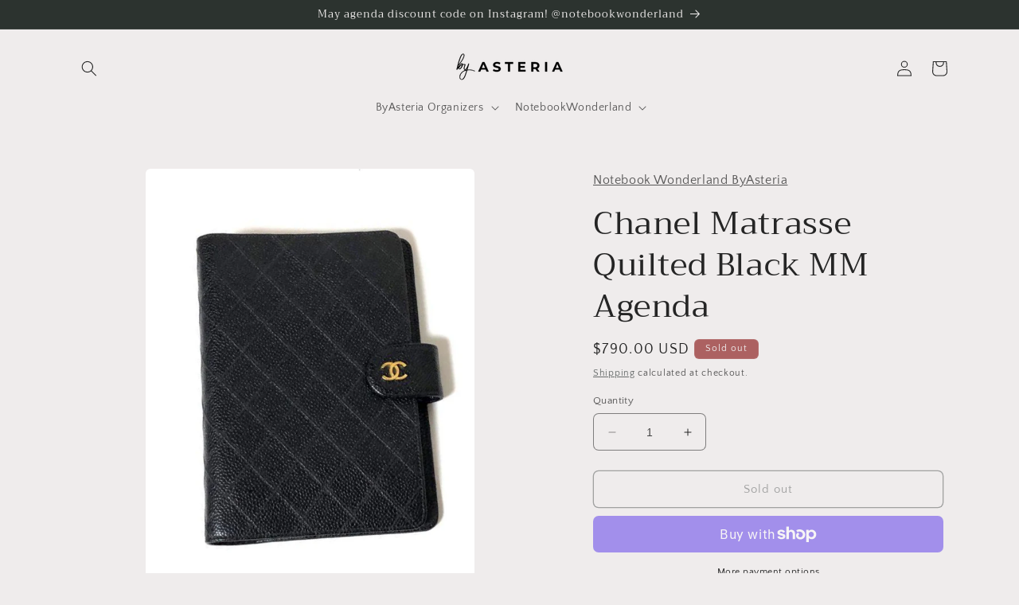

--- FILE ---
content_type: text/html; charset=UTF-8
request_url: https://pre.bossapps.co/api/js/byasteria.myshopify.com/variants
body_size: 86
content:
{"44399571075297":"no","43995428454625":"no","39393921466518":"yes"}